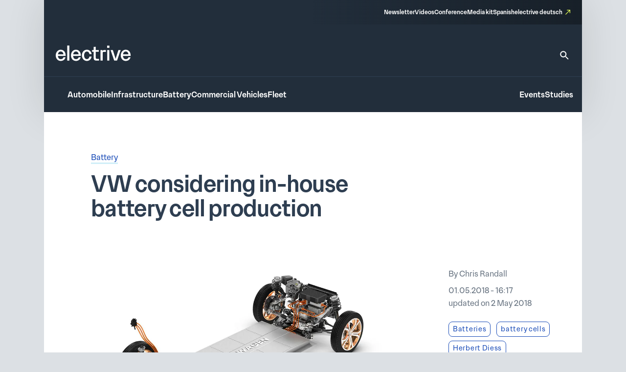

--- FILE ---
content_type: text/css
request_url: https://www.electrive.com/wp-content/litespeed/ucss/da2d14eb2186bb2f8c331293083b57cb.css?ver=9f2ab
body_size: 9031
content:
@-webkit-keyframes baseSiteHeaderOverlayAppear{0%{top:-100vh}to{top:0}}@keyframes baseSiteHeaderOverlayAppear{0%{top:-100vh}to{top:0}}*,::after,::before{box-sizing:border-box}*,body{margin:0}html{height:100%;font-size:var(--theme-font-size-root)}body{font-family:var(--theme-font-family);font-size:var(--theme-font-size);min-height:100%;font-weight:400;line-height:var(--theme-font-line-height);overflow-x:hidden;-webkit-font-smoothing:antialiased;-moz-osx-font-smoothing:grayscale}body main{-ms-flex-positive:1;flex-grow:1}a{text-decoration:none}h1,h2,h3,p,ul{margin:0;padding:0}h1,h2,h3,p{overflow-wrap:break-word;font-size:unset;font-weight:unset}ul{list-style:none;box-sizing:border-box}figure,form,img,input,svg,textarea{display:block;max-width:100%;margin:unset;padding:unset}input,textarea{font:inherit}:root{--wp--preset--font-size--normal:16px;--wp--preset--font-size--huge:42px}:where(figure){margin:0 0 1em}.trp-language-switcher{height:42px;position:relative;box-sizing:border-box;width:200px;text-overflow:ellipsis;white-space:nowrap}.trp-language-switcher>div{box-sizing:border-box;padding:4px 20px 3px 13px;border:1.5px solid #949494;border-radius:2px;background-image:url(/wp-content/plugins/translatepress-multilingual/assets/images/arrow-down-3101.svg);background-position:calc(100% - 20px) calc(1em + 2px),calc(100% - 3px) calc(1em + 0px);background-size:8px 8px,8px 8px;background-repeat:no-repeat;background-color:#fff}.trp-language-switcher>div:hover{background-image:none}.trp-language-switcher .trp-ls-shortcode-current-language{display:inline-block}.trp-language-switcher:focus .trp-ls-shortcode-current-language,.trp-language-switcher:hover .trp-ls-shortcode-current-language{visibility:hidden}.trp-language-switcher .trp-ls-shortcode-language{display:inline-block;height:1px;overflow:hidden;visibility:hidden;z-index:1;max-height:250px;overflow-y:auto;left:0;top:0;min-height:auto}.trp-language-switcher:focus .trp-ls-shortcode-language,.trp-language-switcher:hover .trp-ls-shortcode-language{visibility:visible;max-height:250px;padding:4px 13px;height:auto;overflow-y:auto;position:absolute;left:0;top:0;display:inline-block!important;min-height:auto}@font-face{font-display:swap;font-family:dashicons;src:url(/wp-includes/fonts/dashicons.woff),url(/wp-includes/fonts/dashicons.ttf)format("truetype"),url(/wp-includes/fonts/dashicons.svg#dashicons)format("svg"),url(/wp-includes/fonts/dashicons.eot);font-weight:400;font-style:normal}#trp_ald_modal_container{background-color:rgb(0 0 0/.2);top:50%;left:50%;transform:translate(-50%,-50%);width:100%;height:100%;position:fixed;z-index:2000000000000;pointer-events:none}#trp_ald_modal_popup{box-shadow:0 0 10px #6c7781;top:40px!important;position:relative;background-color:#f0f0ee;width:570px;max-width:75%;border:1px solid #4c6066;padding:25px 40px;margin:auto;pointer-events:auto}#trp_ald_popup_text{text-align:left;font-size:17px}.trp_ald_select_and_button{display:flex;justify-content:space-between;margin-top:14px;font-size:17px}.trp_ald_button{margin-left:12px;width:287px}#trp_ald_popup_change_language{text-transform:none;width:100%;background:#2271b1;border-color:#2271b1;color:#fff;text-decoration:none;text-shadow:none;justify-content:center;align-items:center;display:inline-grid;font-weight:400;font-size:17px;height:50px;min-height:30px;margin:0;padding:0;cursor:pointer;border-width:1px;border-style:solid;-webkit-appearance:none;border-radius:3px;white-space:nowrap;box-sizing:border-box}#trp_ald_popup_change_language:hover{background:#135e96;border-color:#135e96;color:#fff}#trp_ald_x_button_and_textarea{text-decoration:none;display:flex;vertical-align:middle;align-items:center;cursor:pointer!important;color:#0085ba!important;font-size:14px;margin-top:15px;width:50%;height:100%;pointer-events:visibleFill}#trp_ald_x_button_textarea{text-decoration:underline;margin-bottom:3px;height:auto;width:auto;color:#0085ba!important;cursor:pointer!important;text-align:left}#trp_ald_x_button_textarea:hover{background-color:#fff0;pointer-events:auto;cursor:pointer!important;z-index:20000000000000}#trp_ald_modal_popup #trp_ald_x_button{display:inline-table;width:0;background:0 0;padding:0;border:0;text-decoration:none;color:#fff0;-webkit-backface-visibility:hidden;outline:0;z-index:1}#trp_ald_modal_popup #trp_ald_x_button::before{content:"";font:16px/20px dashicons;text-align:center;color:#0085ba!important;background:0 0!important;-webkit-font-smoothing:antialiased}#trp_ald_modal_popup #trp_ald_x_button::before:hover{background:0 0}.trp_ald_ls_container{height:50px;width:100%;color:#4c6066;font-size:19px}.trp_ald_ls_container .trp-language-switcher-container{width:100%;margin:0;user-select:none}.trp_ald_ls_container .trp-language-switcher-container>div{background-image:linear-gradient(60deg,transparent 50%,#c9c0bb 50%),linear-gradient(120deg,#c9c0bb 50%,transparent 50%);background-position:calc(100% - 18px) calc(1em),calc(100% - 12px) calc(1em);background-size:6px 12px,6px 12px;background-repeat:no-repeat}.trp_ald_ls_container .trp-ls-shortcode-current-language{width:100%;height:50px;justify-content:left;border:2px solid #c9c0bb;padding-right:33px;overflow:hidden}.trp_ald_ls_container .trp-ls-shortcode-language{width:100%;height:50px;justify-content:left;border:2px solid #c9c0bb;z-index:1000000000000000}.trp_ald_ls_container .trp-ls-shortcode-current-language:hover{cursor:pointer}.trp_ald_ls_container .trp-ls-shortcode-language>div:hover{cursor:pointer;background:#135e96;color:#fff}.trp_ald_ls_container .trp-ald-popup-select{padding-top:5px;padding-bottom:5px;padding-right:33px;font-size:18px;margin-right:-15px}.trp_ald_ls_container .trp-ls-shortcode-current-language,.trp_ald_ls_container .trp-ls-shortcode-language{padding-bottom:12px;padding-top:6px;vertical-align:middle;color:#4c6066;font-size:18px}.trp_ald_ls_container .trp-ls-shortcode-language{padding-bottom:3px;padding-top:3px}#trp_ald_popup_select_container .trp-ls-shortcode-language{display:none}.trp_ald_ls_container .trp-language-switcher:hover div.trp-ls-shortcode-current-language{visibility:visible}.trp_ald_ls_container .trp-language-switcher:hover div.trp-ls-shortcode-language{visibility:hidden;height:1px}@media screen and (max-width:780px){#trp_ald_modal_popup{width:80%}.trp_ald_select_and_button{display:block;margin-top:32px}.trp_ald_button{width:100%;margin-left:0;margin-top:14px}#trp_ald_x_button_and_textarea{width:100%}}.base-site-header__logo{font-size:var(--base-font-size-large,2em)}.base-site-header__menu-main{-ms-flex:1;flex:1}.base-site-header__menu-main ul,.base-site-header__menu-meta ul{display:-ms-flexbox;display:-webkit-flex;display:flex;gap:var(--base-site-header-space)}.base-site-header-overlay .base-site-header__menu-main,.base-site-header__menu-meta>nav>ul .trp-language-switcher-container>a>span{display:-ms-flexbox;display:-webkit-flex;display:flex;-ms-flex-align:center;align-items:center}.base-site-header-overlay .base-site-header__menu-main ul{-ms-flex-direction:column;flex-direction:column}.base-site-header__menu-meta{font-size:var(--base-font-size-small,.8em)}.base-site-header__menu-meta ul{-ms-flex-pack:end;justify-content:flex-end}.base-site-header__menu-meta>nav>ul li,.base-site-header__menu-popout{position:relative}.base-site-header__menu-popout-nav{display:none;padding:var(--base-site-header-offset);background:var(--base-site-header-background)}.base-site-header-bar .base-site-header__menu-popout-nav{position:absolute;top:calc(var(--base-site-header-offset) + 1em);left:0;width:300px;max-width:90vw}.base-site-header__menu-popout-trigger{text-indent:-99999px;display:inline-block;position:relative}.base-site-header__menu-popout-trigger::after{content:none;position:absolute;inset:0;width:0;text-indent:0}.base-site-header__menu-popout:target .base-site-header__menu-popout-nav{display:block}.base-site-header__menu-popout:target .base-site-header__menu-popout-trigger[href="#"]::after{width:1em;content:"x";color:var(--base-color-accent,#6495ed)}.base-site-header__menu-popout:target .base-site-header__menu-popout-trigger[href="#popout"]{display:none}.base-site-header__menu-popout:not(:target) .base-site-header__menu-popout-trigger[href="#popout"]::after{content:"…";width:1em}.base-site-header__menu-secondary{font-size:var(--base-font-size-small,.8em)}.base-site-header__menu-secondary ul{display:-ms-flexbox;display:-webkit-flex;display:flex;gap:var(--base-site-header-space)}.base-site-header__overlay-trigger{cursor:pointer;margin-left:auto;line-height:.5}.base-site-header__overlay-trigger::after{display:block;font-size:3em}.base-site-header__overlay-trigger[href="#overlay"]::after{content:"="}:root{--base-site-header-background:var(--base-color-background,#fff);--base-site-header-offset:var(--base-offset,20px);--base-site-header-space:var(--base-space,1.5em)}.base-site-header{position:relative;padding:var(--base-site-header-offset);color:var(--base-color-text,#000);background:var(--base-site-header-background)}.base-site-header-bar,.base-site-header-bar-row{display:-ms-flexbox;display:-webkit-flex;display:flex;gap:var(--base-site-header-space)}.base-site-header-bar{width:var(--base-content-width-wide,1100px);max-width:var(--base-layout-width,100%);margin:0 auto;-ms-flex-direction:column;flex-direction:column}.base-site-header-bar-row{-ms-flex-pack:justify;justify-content:space-between;-ms-flex-align:end;align-items:flex-end}.base-site-header-overlay,.base-site-header-overlay-inner{display:-ms-flexbox;display:-webkit-flex;display:flex;-ms-flex-direction:column;flex-direction:column;gap:var(--base-site-header-offset)}.base-site-header-overlay{position:fixed;z-index:1001;inset:0;bottom:initial;top:-100vh;height:100vh;background:var(--base-site-header-background);padding:var(--base-site-header-offset)}.base-site-header-overlay-inner{width:100%;overflow-y:auto;-ms-overflow-style:none;scrollbar-width:none}.base-site-header-overlay-inner::-webkit-scrollbar{display:none}.base-site-header-overlay:target{-webkit-animation:baseSiteHeaderOverlayAppear 270ms forwards;animation:baseSiteHeaderOverlayAppear 270ms forwards}.base-site-header a{color:var(--base-color-text,#000);-webkit-transition:all 200ms ease-in-out;transition:all 200ms ease-in-out;color:var(--theme-color-background-a);border-bottom:3rem solid #fff0}.base-site-header .current-menu-parent>a,.base-site-header a:hover{color:var(--base-color-accent,#6495ed);color:var(--theme-color-background-a);border-bottom-color:rgb(230 255 89/.55)}[class*=ad-space],[class*=ad-space]>*{text-align:center}body.is-platform-com main [id*=div-gpt-ad-]{position:relative;text-align:center}body.is-platform-com main [id*=div-gpt-ad-]:before{content:"Ad";position:absolute;width:30rem;height:20rem;top:-20rem;left:calc(50% - 15rem);font-size:12rem;color:var(--theme-color-text-subdued)}.ad-space__top-banner{display:none;width:1125px;left:50%;margin-left:-562.5px;height:90px;position:absolute;top:0;font-size:36px}@media (min-width:1120px){.ad-space__top-banner{display:block}}.ad-space__desktop-skyscraper-left{display:none;width:160px;height:600px;left:50%;margin-left:-738.5px;position:fixed;top:0;font-size:20px}.is-active-fireplace .ad-space__desktop-skyscraper-left{margin-left:-722.5px}@media (min-width:1390px){.ad-space__desktop-skyscraper-left{display:block}}.ad-space__desktop-skyscraper-right{display:none;width:160px;height:600px;right:50%;margin-right:-738.5px;position:fixed;top:0;font-size:20px}.is-active-fireplace .ad-space__desktop-skyscraper-right{margin-right:-722.5px}@media (min-width:1390px){.ad-space__desktop-skyscraper-right{display:block}}.adbar>*{margin-left:auto;margin-right:auto;text-align:center}@media (min-width:1120px){body{padding-top:100px}}body.is-active-fireplace{padding-top:0}@media (min-width:1390px){body.is-active-fireplace{padding-top:100px}}body.is-active-fireplace .ad-space__desktop-skyscraper-left,body.is-active-fireplace .ad-space__desktop-skyscraper-right,body.is-active-fireplace .ad-space__top-banner{display:none}@media (min-width:1390px){body.is-active-fireplace .ad-space__desktop-skyscraper-left,body.is-active-fireplace .ad-space__desktop-skyscraper-right,body.is-active-fireplace .ad-space__top-banner{display:block}}.wp-block-paragraph{color:var(--theme-color-text-on-light);font-family:var(--theme-font-family);font-weight:300;font-size:17rem;line-height:1.65;margin-bottom:24rem}.wp-block-paragraph::selection,footer.footer .footer__copy::selection,footer.footer .footer__main .content p::selection,footer.footer .footer__main .content::selection,footer.footer .footer__main .sitemap nav::selection,footer.footer .footer__main .sitemap-mobile nav::selection{background-color:var(--theme-color-action-accent-hover)}@media screen and (max-width:799px){.wp-block-paragraph{font-family:var(--theme-font-family);font-weight:300;font-size:16rem;line-height:1.65}.wp-block-paragraph::selection{background-color:var(--theme-color-action-accent-hover)}}footer.footer a{color:inherit;border-bottom:1rem solid #fff0;-webkit-transition:all 150ms ease-in-out;transition:all 150ms ease-in-out}footer.footer .current-menu-parent>a,footer.footer a:hover{color:var(--theme-color-background-a);border-bottom-color:var(--theme-color-action-accent-default)}footer.footer .footer__breadcrumb{background:var(--theme-color-background-a);padding:var(--theme-layout-offset-v)0 var(--theme-space)}@media screen and (max-width:799px){footer.footer .footer__breadcrumb{padding-bottom:calc(1.5*var(--theme-space))}}footer.footer .footer__main{padding:var(--theme-layout-offset-v)0;background:var(--theme-color-background-g);color:var(--theme-color-text-on-dark)}@media screen and (max-width:799px){footer.footer .footer__main{padding-bottom:calc(var(--theme-layout-offset-v)/4)}}footer.footer .footer__main p{margin-bottom:var(--theme-space)}footer.footer .footer__main .row{padding-top:calc(var(--theme-layout-offset-v)/2);display:-ms-flexbox;display:-webkit-flex;display:flex;gap:calc(2*var(--theme-space))}@media screen and (max-width:799px){footer.footer .footer__main .row{display:block;padding-top:0}}footer.footer .footer__main .content{-ms-flex:1;flex:1}footer.footer .footer__main .content,footer.footer .footer__main .content p{font-family:var(--theme-font-family);font-weight:300;font-size:14rem;line-height:1.4;color:var(--theme-color-text-disabled)}footer.footer .footer__main .social nav{padding-top:var(--theme-space)}@media screen and (max-width:799px){footer.footer .footer__main .social nav{padding-top:calc(var(--theme-space)/2)}}footer.footer .footer__main .sitemap,footer.footer .footer__main .social nav ul{display:-ms-flexbox;display:-webkit-flex;display:flex;gap:var(--theme-space)}footer.footer .footer__main .social nav a{display:inline-block;text-indent:-9999px;overflow:hidden;width:28rem;height:28rem;position:relative;border-bottom:none}@media screen and (max-width:799px){footer.footer .footer__main .social nav a{width:26rem;height:26rem}}footer.footer .footer__main .social nav a::before{content:"";background-color:var(--theme-color-text-disabled);background-position:0 0;background-repeat:no-repeat;background-size:contain;position:absolute;inset:0}footer.footer .footer__main .social nav a:not(:hover){-webkit-filter:grayscale(1);filter:grayscale(1)}footer.footer .footer__main .social nav a[href*="linkedin.com"]::before{background-image:url(/wp-content/themes/electrive/modules/footer/assets/linkedin.svg);background-color:#fff0}footer.footer .footer__main .social nav a[href*="facebook.com"]::before{background-image:url(/wp-content/themes/electrive/modules/footer/assets/facebook.svg);background-color:#fff0}footer.footer .footer__main .social nav a[href*="instagram.com"]::before{background-image:url(/wp-content/themes/electrive/modules/footer/assets/instagram.svg);background-color:#fff0}footer.footer .footer__main .social nav a[href*="electrive.net/feed/"]::before{background-image:url(/wp-content/themes/electrive/modules/footer/assets/rss.svg);background-color:#fff0}footer.footer .footer__main .social nav a[href*="youtube.com"]::before{background-image:url(/wp-content/themes/electrive/modules/footer/assets/youtube.svg);background-color:#fff0}footer.footer .footer__main .social nav a[href*="bsky.app"]::before{background-image:url(/wp-content/themes/electrive/modules/footer/assets/bluesky.svg);background-color:#fff0}@media screen and (max-width:799px){footer.footer .footer__main .sitemap{display:none}}footer.footer .footer__main .sitemap nav{font-family:var(--theme-font-family);font-weight:500;font-size:12rem;line-height:1.5;border-left:1rem solid var(--theme-color-background-c);padding-left:var(--theme-space);padding-right:calc(var(--theme-space)/2)}footer.footer .footer__main .sitemap nav li{margin-bottom:.8em}footer.footer .footer__main .sitemap nav.footer__menu-1 ul{display:-ms-grid;display:grid;grid-template-columns:1fr 1fr;gap:0 calc(1.5*var(--theme-space))}.base-site-header__logo figcaption,footer.footer .footer__main .sitemap-mobile{display:none}@media screen and (max-width:799px){footer.footer .footer__main .sitemap-mobile{display:block}}footer.footer .footer__main .sitemap-mobile nav{font-size:12rem;line-height:1.5;border-top:1rem solid var(--theme-color-background-c);border-bottom:1rem solid var(--theme-color-background-c);margin-top:var(--theme-layout-offset-v);padding-top:calc(var(--theme-layout-offset-v)/3);padding-bottom:calc(var(--theme-layout-offset-v)/3)}footer.footer .footer__main .sitemap-mobile nav ul{text-align:center}footer.footer .footer__main .sitemap-mobile nav ul li{margin:calc(var(--theme-layout-offset-v)/4);display:inline-block}.base-site-header,footer.footer .footer__copy,footer.footer .footer__main .sitemap-mobile nav{font-family:var(--theme-font-family);font-weight:500}footer.footer .footer__copy{font-size:12rem;line-height:1.5;padding:calc(1.35*var(--theme-space))0 calc(1.25*var(--theme-space));background:#1a242e}@media screen and (max-width:799px){footer.footer .footer__copy{background:var(--theme-color-background-g);padding:calc(1*var(--theme-space))0 calc(2.5*var(--theme-space))}}footer.footer .footer__copy .site-layout-container__inner{display:-ms-flexbox;display:-webkit-flex;display:flex;gap:var(--theme-space);-ms-flex-pack:justify;justify-content:space-between}footer.footer .footer__copy .site-layout-container__inner>p{color:var(--theme-color-text-disabled);-ms-flex:1;flex:1}footer.footer .footer__copy a{color:var(--theme-color-text-on-dark)}.base-site-header__menu-meta a[target=_blank],footer.footer .footer__copy a[target=_blank]{position:relative;padding-right:16rem}.base-site-header__menu-meta a[target=_blank]::after,footer.footer .footer__copy a[target=_blank]::after{content:"";background:var(--theme-graphic-vector) center center no-repeat;background-size:contain;width:10rem;height:10rem;color:var(--theme-color-action-accent-default);position:absolute;right:0;top:3rem}.base-site-header{--base-site-header-background:var(--theme-color-background-g);--base-site-header-offset:24rem;--base-site-header-space:24rem;font-size:16rem;line-height:1.65;padding:0;width:var(--theme-layout-content-width);max-width:var(--theme-layout-width);margin:0 auto;color:var(--theme-color-background-a);box-shadow:0 4px 80px 0 rgb(0 0 0/.12)}.base-site-header::selection,.base-site-header__logo::selection,.base-site-header__menu-meta::selection{background-color:var(--theme-color-action-accent-hover)}@media screen and (max-width:799px){.base-site-header{position:-webkit-sticky;position:sticky;top:0;z-index:1000}}@media screen and (max-width:999px){.base-site-header{--base-site-header-offset:12rem}}.base-site-header__logo{font-family:var(--theme-font-family);font-weight:400;font-size:40rem;line-height:1.15;letter-spacing:-.025em}@media screen and (max-width:999px){.base-site-header__logo{font-size:inherit}.base-site-header__logo img{width:75rem}}.base-site-header__search{border-bottom:none!important}.base-site-header__search>svg{width:24rem;height:24rem}.base-site-header__search path{fill:var(--theme-color-background-a);-webkit-transition:all 200ms ease-in-out;transition:all 200ms ease-in-out}.base-site-header__search:hover path{fill:var(--theme-color-action-accent-default)}.base-site-header__menu-meta{font-family:var(--theme-font-family);font-weight:500;font-size:12rem;line-height:1.5}.base-site-header__overlay-trigger{border-bottom:none!important}.base-site-header__overlay-trigger::after{content:""!important;width:24rem;height:24rem}.base-site-header__overlay-trigger[href="#overlay"]::after{background:var(--theme-graphic-menu) center center no-repeat;background-size:contain;width:24rem;height:24rem;-webkit-filter:grayscale(1);filter:grayscale(1)}.base-site-header__overlay-trigger[href="#"]::after{background:var(--theme-graphic-close) center center no-repeat;background-size:contain;width:24rem;height:24rem}@media screen and (min-width:1000px){.base-site-header__menu-popout-trigger{border-bottom:none!important}}.base-site-header__menu-popout-trigger::after{font-size:inherit;color:var(--theme-color-action-accent-default)!important;width:24rem!important;height:24rem}.base-site-header__menu-popout:not(.is-visible) .base-site-header__menu-popout-trigger[href="#popout"]::after{content:"";background:var(--theme-graphic-notes) center center no-repeat;background-size:contain;width:24rem;height:24rem}.base-site-header__menu-popout-nav{padding-bottom:calc(1.5*var(--base-site-header-offset));z-index:1000}@media screen and (min-width:1000px){.base-site-header__menu-popout-nav{margin-left:calc(-1*var(--base-site-header-offset))}}.base-site-header__menu-popout-nav ul{display:-ms-grid;display:grid;grid-template-columns:1fr 1fr;position:relative}.base-site-header__menu-popout-nav ul li{padding:calc(var(--base-site-header-space)/2 - 4rem) calc(var(--base-site-header-space)/2 - 4rem) calc(var(--base-site-header-space)/2 - 4rem) calc(2*var(--base-site-header-offset))}.base-site-header__menu-popout-nav ul::before{content:"";position:absolute;left:50%;top:calc(.5*var(--base-site-header-offset));bottom:calc(.5*var(--base-site-header-offset));width:1rem;background:var(--theme-color-text-on-light)}.base-site-header__menu-secondary{font-size:inherit}.base-site-header-bar{width:100%;max-width:100%;gap:0}.base-site-header-bar-row{padding:var(--base-site-header-offset)}@media screen and (max-width:999px){.base-site-header-bar-row{-ms-flex-align:center;align-items:center;padding-top:calc(1.3*var(--base-site-header-offset))!important;padding-left:20rem}}.base-site-header-bar-row:last-child{border-top:1rem solid var(--theme-color-text-on-light);padding-bottom:calc(var(--base-site-header-offset) - 2rem);padding-right:18rem}@media screen and (max-width:999px){.base-site-header-bar-row:last-child{padding-left:0}}.base-site-header-bar-row:not(:last-child){padding-top:calc(1.8*var(--base-site-header-offset));padding-bottom:calc(1.3*var(--base-site-header-offset))}@media screen and (max-width:999px){.base-site-header-bar-row:not(:last-child){padding-right:0;-ms-flex:1;flex:1}}.base-site-header-bar .base-site-header__overlay-trigger{margin-top:-6rem;margin-left:8rem}@media screen and (min-width:1000px){.base-site-header-bar .base-site-header__overlay-trigger{display:none}}.base-site-header-bar .base-site-header__menu-popout{width:24rem;height:24rem}@media screen and (min-width:1000px){.base-site-header-bar .base-site-header__menu-popout{top:-1.5rem}}.base-site-header-bar .base-site-header__menu-popout-nav{width:500rem}.base-site-header-bar .base-site-header__menu-meta{--base-site-header-space:16rem;-ms-flex-item-align:end;align-self:flex-end;width:50%;background:var(--theme-color-background-c);background:linear-gradient(270deg,rgb(19 26 33/.7)0,#fff0 100%);padding:var(--base-site-header-space) var(--base-site-header-offset)}.base-site-header-bar .base-site-header__menu-meta a{border-bottom-width:2rem}@media screen and (max-width:999px){.base-site-header-bar{-ms-flex-direction:row;flex-direction:row;-ms-flex-pack:justify;justify-content:space-between}.base-site-header-bar [class*=base-site-header__menu-]{display:none}}.base-site-header-overlay{-ms-flex-align:start;align-items:flex-start;gap:0;padding:calc(3*var(--base-site-header-offset));font-family:var(--theme-font-family);font-weight:400;font-size:20rem;line-height:1.5}.base-site-header-overlay::selection,.posts__single__content .content p::selection{background-color:var(--theme-color-action-accent-hover)}.base-site-header-overlay-inner{-ms-flex:1;flex:1;-ms-flex-pack:start;justify-content:flex-start;-ms-flex-align:stretch;align-items:stretch}.base-site-header-overlay .base-site-header__overlay-trigger{margin-top:calc(-2*var(--base-site-header-offset));margin-right:calc(-2*var(--base-site-header-offset));-webkit-filter:grayscale(1);filter:grayscale(1)}.base-site-header-overlay .base-site-header__menu-main{-ms-flex:0;flex:0;margin-bottom:calc(var(--base-site-header-space)/2)}.base-site-header-overlay .base-site-header__menu-secondary{margin:calc(.5*var(--theme-layout-offset-v))0}.base-site-header-overlay .base-site-header__menu-secondary ul{-ms-flex-direction:column;flex-direction:column;padding:calc(.5*var(--theme-layout-offset-v))0;border-top:1rem solid var(--theme-color-text-on-light);border-bottom:1rem solid var(--theme-color-text-on-light)}.base-site-header-overlay .base-site-header__menu-meta{font-size:inherit}.base-site-header-overlay .base-site-header__menu-meta ul{-ms-flex-direction:column;flex-direction:column}.base-site-header-overlay .base-site-header__menu-meta a[target=_blank]{padding-right:20rem}.base-site-header-overlay .base-site-header__menu-meta a[target=_blank]::after{top:initial;bottom:3rem;width:14rem;height:14rem}.base-site-header-overlay .base-site-header__menu-main ul{-ms-flex-align:start;align-items:flex-start}.base-site-header-overlay .base-site-header__menu-popout{max-width:100%;text-align:left}.base-site-header-overlay .base-site-header__menu-popout-trigger{text-indent:0;display:block;position:relative}.base-site-header-overlay .base-site-header__menu-popout-trigger::after{left:initial}.base-site-header-overlay .base-site-header__menu-popout:not(.is-visible) .base-site-header__menu-popout-trigger[href="#popout"]::after{background:var(--theme-graphic-arrow-down) center center no-repeat;background-size:contain;width:24rem;height:24rem;top:2rem}.base-site-header-overlay .base-site-header__menu-popout:not(.is-visible) .base-site-header__menu-popout-trigger[href="#"]{display:none}body.single .current-menu-parent>a:not(:hover){border-bottom-color:#fff0}.posts__meta a,.posts__single__content .content a,.posts__single__content .content p a{color:var(--theme-color-text-accent-default);background-color:#fff0;text-decoration:none;box-shadow:0 3rem 0 0 var(--theme-color-action-secondary02-default);-webkit-transition:var(--theme-transition);transition:var(--theme-transition)}.posts__meta a:hover,.posts__single__comments .posts__comments a:hover,.posts__single__content .content a:hover,.posts__single__content .content p a:hover{text-decoration:none;box-shadow:0 3rem 0 0 var(--theme-color-action-primary-hover)}.posts__single__content .content p{color:var(--theme-color-text-on-light);font-family:var(--theme-font-family);font-weight:300;font-size:17rem;line-height:1.65;margin-bottom:24rem;width:var(--theme-layout-content-width-narrow);max-width:100%}@media screen and (max-width:799px){.posts__single__content .content p{font-family:var(--theme-font-family);font-weight:300;font-size:16rem;line-height:1.65}.posts__single__content .content p::selection{background-color:var(--theme-color-action-accent-hover)}}.next-reads{background-color:var(--theme-color-background-b)}@media screen and (max-width:799px){.next-reads{padding:24rem 0}}@media screen and (min-width:800px){.next-reads{padding:56rem 84rem}}.next-reads>.title,.posts__single__comments .posts__comments .title{font-family:var(--theme-font-family);font-weight:500;font-size:24rem;line-height:1.3;color:var(--theme-color-text-on-light)}.next-reads>.title::selection,.posts__single.is-format-legacy .posts__single__meta .sidebar .author::selection,.posts__single__comments .posts__comments .comment-respond .comment-reply-title::selection,.posts__single__comments .posts__comments .comment-respond form input[type=email]::selection,.posts__single__comments .posts__comments .comment-respond form input[type=text]::selection,.posts__single__comments .posts__comments .comment-respond form label::selection,.posts__single__comments .posts__comments .comment-respond form p.comment-notes::selection,.posts__single__comments .posts__comments .comment-respond form textarea::selection,.posts__single__comments .posts__comments .comments-list .comment-item .author::selection,.posts__single__comments .posts__comments .comments-list .comment-item .content::selection,.posts__single__comments .posts__comments .comments-list .comment-item .date::selection,.posts__single__comments .posts__comments .comments-list .comment-item .options a::selection,.posts__single__comments .posts__comments .subline::selection,.posts__single__comments .posts__comments .title::selection{background-color:var(--theme-color-action-accent-hover)}@media screen and (max-width:799px){.next-reads>.title{margin-bottom:24rem;padding:0 16rem}}@media screen and (min-width:800px){.next-reads>.title{margin-bottom:40rem}.next-reads .items{display:-ms-grid;display:grid;grid-template-columns:repeat(3,minmax(0,1fr));gap:24rem}}.module-html{overflow:scroll}@media screen and (max-width:799px){.adbar{margin-top:32rem;margin-bottom:32rem}}@media screen and (min-width:800px){.adbar{margin-top:56rem;margin-bottom:56rem;margin-left:24rem}}.posts__single__comments{margin-top:80rem;max-width:var(--theme-layout-content-width-narrow)}.posts__single__comments .posts__comments a{color:var(--theme-color-text-accent-default);background-color:#fff0;text-decoration:none;box-shadow:0 3rem 0 0 var(--theme-color-action-secondary02-default);-webkit-transition:var(--theme-transition);transition:var(--theme-transition)}.posts__single__comments .posts__comments .subline{font-family:var(--theme-font-family);font-weight:300;font-size:17rem;line-height:1.65;padding-bottom:40rem;color:var(--theme-color-text-on-light)}.posts__single__comments .posts__comments .comments-list .comment-item{border-top:1rem solid var(--theme-color-background-f);margin-top:var(--theme-space);padding-top:var(--theme-space)}.posts__single__comments .posts__comments .comment-respond .comment-reply-title,.posts__single__comments .posts__comments .comments-list .comment-item .author{font-family:var(--theme-font-family);font-weight:500;font-size:16rem;line-height:1.65;color:var(--theme-color-text-on-light)}.posts__single__comments .posts__comments .comments-list .comment-item .date{color:var(--theme-color-text-subdued);margin-bottom:var(--theme-space);font-family:var(--theme-font-family);font-weight:300;font-size:14rem;line-height:1.4}.posts__single__comments .posts__comments .comments-list .comment-item .content{font-family:var(--theme-font-family);font-weight:300;font-size:16rem;line-height:1.65;color:var(--theme-color-text-on-light)}.posts__single__comments .posts__comments .comments-list .comment-item .options{text-align:right}.posts__single__comments .posts__comments .comments-list .comment-item .options a{font-family:var(--theme-font-family);font-weight:500;font-size:12rem;line-height:1.5;padding:calc(var(--theme-space)/2);box-shadow:none;display:inline-block;margin-top:8rem}@media screen and (hover:hover){.posts__single__comments .posts__comments .comments-list .comment-item .options a{border-radius:4rem;-webkit-transition:var(--theme-transition);transition:var(--theme-transition)}.posts__single__comments .posts__comments .comments-list .comment-item .options a:hover{background-color:var(--theme-color-focus-default);color:var(--theme-color-text-on-light)}}.posts__single__comments .posts__comments .comment-respond{margin:40rem 0 var(--theme-space);padding-top:var(--theme-space);border-top:1rem solid var(--theme-color-background-f)}.posts__single__comments .posts__comments .comment-respond .comment-reply-title{font-size:20rem;line-height:1.25}@media screen and (max-width:799px){.posts__single__comments .posts__comments .comment-respond form{display:-ms-flexbox;display:-webkit-flex;display:flex;-ms-flex-direction:column;flex-direction:column}}.posts__single__comments .posts__comments .comment-respond form p:first-child{color:var(--theme-color-text-on-light)}.posts__single__comments .posts__comments .comment-respond form label{font-family:var(--theme-font-family);font-weight:300;font-size:15rem;line-height:1.55;margin-bottom:0;padding-bottom:8rem;display:inline-block;color:var(--theme-color-text-on-light)}.posts__single__comments .posts__comments .comment-respond form p.comment-notes{font-family:var(--theme-font-family);font-weight:300;font-size:15rem;line-height:1.55;margin-top:4rem}.posts__single__comments .posts__comments .comment-respond form p.left{float:left;width:calc(50% - 77rem/2)}@media screen and (max-width:799px){.posts__single__comments .posts__comments .comment-respond form p.left{width:100%}}.posts__single__comments .posts__comments .comment-respond form p.right{float:right;width:calc(50% - 77rem/2)}@media screen and (max-width:799px){.posts__single__comments .posts__comments .comment-respond form p.right{width:100%}}.posts__single__comments .posts__comments .comment-respond form input[type=email],.posts__single__comments .posts__comments .comment-respond form input[type=text],.posts__single__comments .posts__comments .comment-respond form textarea{font-family:var(--theme-font-family);font-weight:300;font-size:15rem;line-height:1.55;width:100%;padding:calc(var(--theme-space)/2);margin-bottom:var(--theme-space);color:var(--theme-color-text-subdued);border:1rem solid var(--theme-color-action-disabled-on-light);border-radius:4rem;outline:0}.posts__single__comments .posts__comments .comment-respond form textarea{resize:none;height:180rem;margin-top:var(--theme-space)}.posts__single__comments .posts__comments .comment-respond form input[name=submit]{cursor:pointer;color:var(--theme-color-text-on-dark);padding:calc(var(--theme-space)/2) var(--theme-space);padding-left:56rem;background-color:var(--theme-color-text-accent-default);border:0;border-radius:4rem;margin-left:auto;background-repeat:no-repeat;background-position:center left 24rem;background-image:url("data:image/svg+xml,%3Csvg width='24' height='24' viewBox='0 0 24 24' fill='none' xmlns='http://www.w3.org/2000/svg'%3E%3Cpath d='M3.51 6.03L11.02 9.25L3.5 8.25L3.51 6.03ZM11.01 14.75L3.5 17.97V15.75L11.01 14.75ZM1.51 3L1.5 10L16.5 12L1.5 14L1.51 21L22.5 12L1.51 3Z' fill='white'/%3E%3C/svg%3E%0A")}@media screen and (hover:hover){.posts__single__comments .posts__comments .comment-respond form input[name=submit]{-webkit-transition:var(--theme-transition);transition:var(--theme-transition)}.posts__single__comments .posts__comments .comment-respond form input[name=submit]:hover{background-image:url("data:image/svg+xml,%3Csvg width='24' height='24' viewBox='0 0 24 24' fill='none' xmlns='http://www.w3.org/2000/svg'%3E%3Cpath d='M3.51 6.03L11.02 9.25L3.5 8.25L3.51 6.03ZM11.01 14.75L3.5 17.97V15.75L11.01 14.75ZM1.51 3L1.5 10L16.5 12L1.5 14L1.51 21L22.5 12L1.51 3Z' fill='%232E3E51'/%3E%3C/svg%3E%0A");background-color:var(--theme-color-focus-default);color:var(--theme-color-text-on-light)}}@media screen and (max-width:799px){.posts__single__comments .posts__comments .comment-respond form input[name=submit]{width:100%}}.posts__single{background:#fff;position:relative;z-index:5;width:100%}@media screen and (max-width:799px){.posts__single{padding:24rem 20rem}}@media screen and (min-width:800px){.posts__single{padding:80rem 96rem}}.posts__single__title .topline{color:var(--theme-color-text-subdued)}@media screen and (max-width:799px){.posts__single__title .topline{font-family:var(--theme-font-family);font-weight:300;font-size:16rem;line-height:1.65;margin-bottom:12rem}.posts__single__title .topline::selection{background-color:var(--theme-color-action-accent-hover)}}@media screen and (min-width:800px){.posts__single__title .topline{font-family:var(--theme-font-family);font-weight:300;font-size:16rem;line-height:1.65;margin-bottom:16rem}.posts__single__title .topline::selection{background-color:var(--theme-color-action-accent-hover)}}.posts__single__title .heading{color:var(--theme-color-text-on-light);margin-left:0}@media screen and (max-width:799px){.posts__single__title .heading{font-family:var(--theme-font-family);font-weight:500;font-size:32rem;line-height:1.15;margin-bottom:40rem}.posts__single__title .heading::selection{background-color:var(--theme-color-action-accent-hover)}}@media screen and (min-width:800px){.posts__single__title .heading{font-family:var(--theme-font-family);font-weight:500;font-size:46rem;line-height:1.1;letter-spacing:-.015em;margin-bottom:40rem;max-width:var(--theme-layout-content-width-narrow)}.posts__single__title .heading::selection{background-color:var(--theme-color-action-accent-hover)}}.posts__single__meta ul.tags li{display:-ms-inline-flexbox;display:-webkit-inline-flex;display:inline-flex}.posts__single__meta ul.tags li a{max-width:230rem;overflow-x:hidden}.posts__single__meta ul.tags li:not(:last-child){margin-right:12rem}.posts__single__content{position:relative;min-height:400rem}.posts__single__content .sidebar{width:300px}@media screen and (max-width:799px){.posts__single__content .sidebar{margin-left:auto;margin-right:auto;margin-bottom:48rem}}@media screen and (min-width:800px) and (max-width:999px){.posts__single__content .sidebar{margin-left:auto;margin-right:auto;margin-bottom:48rem}}@media screen and (min-width:1000px){.posts__single__content .sidebar{position:absolute;top:0;right:-76rem}}.posts__single .adbar{margin-top:40rem;margin-left:-31rem;margin-right:-31rem}@media screen and (min-width:1000px){.posts__single.is-format-legacy .posts__single__meta{display:-ms-grid;display:grid;grid-template-columns:var(--theme-layout-content-width-narrow) auto;grid-template-rows:auto auto;gap:56rem 96rem;grid-template-areas:"teasertext teasertext""thumbnail sidebar"}}.posts__single.is-format-legacy .posts__single__meta .thumbnail{grid-area:thumbnail}@media screen and (max-width:799px){.posts__single.is-format-legacy .posts__single__meta .thumbnail{margin-top:24rem}}.posts__single.is-format-legacy .posts__single__meta .thumbnail .wrapper{margin-left:-32rem;margin-right:-32rem;aspect-ratio:1.5}.posts__single.is-format-legacy .posts__single__meta .thumbnail .wrapper img,.posts__teaser-box.is-size-card .image figure img{object-fit:cover;object-position:top;width:100%;height:100%}.posts__single.is-format-legacy .posts__single__meta .thumbnail .wrapper:not(.has-caption){margin-bottom:103rem}.posts__single.is-format-legacy .posts__single__meta .sidebar{grid-area:sidebar;margin-right:-76rem}.posts__single.is-format-legacy .posts__single__meta .sidebar .author{font-family:var(--theme-font-family);font-weight:300;font-size:16rem;line-height:1.65;color:var(--theme-color-text-subdued);margin-bottom:8rem}@media screen and (max-width:799px){.posts__single.is-format-legacy .posts__single__meta .sidebar .author{font-family:var(--theme-font-family);font-weight:300;font-size:15rem;line-height:1.55;margin-bottom:4rem}.posts__single.is-format-legacy .posts__single__meta .sidebar .author::selection{background-color:var(--theme-color-action-accent-hover)}}.posts__single.is-format-legacy .posts__single__meta .sidebar .date{font-family:var(--theme-font-family);font-weight:300;font-size:16rem;line-height:1.65;color:var(--theme-color-text-subdued);margin-bottom:24rem}.c-interactions .options>li .sub-options li a::selection,.c-interactions .options>li>.button::selection,.posts__single.is-format-legacy .posts__single__meta .sidebar .date::selection,.posts__single.is-format-legacy .posts__single__meta .sidebar .focus-tags a::selection,.posts__single__tags .tags .tag a::selection,.posts__single__tags .title::selection{background-color:var(--theme-color-action-accent-hover)}@media screen and (max-width:799px){.posts__single.is-format-legacy .posts__single__meta .sidebar .date{font-family:var(--theme-font-family);font-weight:300;font-size:15rem;line-height:1.55}.posts__single.is-format-legacy .posts__single__meta .sidebar .date::selection{background-color:var(--theme-color-action-accent-hover)}}.posts__single.is-format-legacy .posts__single__meta .sidebar .focus-tags a,.posts__single__tags .tags .tag a{font-family:var(--theme-font-family);font-weight:300;font-size:14rem;line-height:auto;letter-spacing:.05em;color:var(--theme-color-action-primary-default);display:inline-block;white-space:nowrap;padding:4rem 8rem;border:1rem solid var(--theme-color-action-primary-default);border-radius:8rem;margin-bottom:8rem}@media (hover:hover){.posts__single.is-format-legacy .posts__single__meta .sidebar .focus-tags a{-webkit-transition:var(--theme-transition);transition:var(--theme-transition)}.posts__single.is-format-legacy .posts__single__meta .sidebar .focus-tags a:hover{background-color:var(--theme-color-action-primary-hover);border-color:var(--theme-color-action-primary-hover)}}.posts__single.is-format-legacy .adbar.is-legacy{margin-top:var(--theme-layout-offset-v);margin-bottom:var(--theme-layout-offset-v)}.posts__single__tags{margin-top:36rem}.posts__single__tags .title{font-family:var(--theme-font-family);font-weight:500;font-size:20rem;line-height:1.25;color:var(--theme-color-text-on-light)}.posts__single__tags .tags{margin-top:32rem}.c-interactions .options>li .sub-options li,.posts__single__tags .tags .tag,.posts__teaser-box.is-size-card .content .meta span{display:inline-block}.posts__single__tags .tags .tag:not(:last-child){margin-right:12rem}@media (hover:hover){.posts__single__tags .tags .tag a{-webkit-transition:var(--theme-transition);transition:var(--theme-transition)}.posts__single__tags .tags .tag a:hover{background-color:var(--theme-color-action-primary-hover);border-color:var(--theme-color-action-primary-hover)}}.posts__teaser-box.is-size-card{background:#fff;display:block;box-shadow:0 0 1px 0 rgb(0 0 0/.05),0 12px 64px 0 rgb(0 0 0/.1)}.posts__teaser-box.is-size-card .image figure{width:100%;aspect-ratio:1.5;background:#fff}@media screen and (max-width:799px){.posts__teaser-box.is-size-card .content{padding:0 6rem 8rem}}@media screen and (min-width:800px){.posts__teaser-box.is-size-card .content{padding:16rem 24rem 32rem}}@media screen and (max-width:799px){.posts__teaser-box.is-size-card .content .date{font-family:var(--theme-font-family);font-weight:300;font-size:12rem;line-height:1.3;color:var(--theme-color-icon-subdued);margin-top:16rem}.posts__teaser-box.is-size-card .content .date::selection,.posts__teaser-box.is-size-card .content .meta::selection,.posts__teaser-box.is-size-card .content .title::selection{background-color:var(--theme-color-action-accent-hover)}.posts__teaser-box.is-size-card .content .title{font-family:var(--theme-font-family);font-weight:500;font-size:14rem;line-height:1.25;color:var(--theme-color-text-on-light);margin-top:8rem;-ms-hyphens:auto;-moz-hyphens:auto;-webkit-hyphens:auto;hyphens:auto}.posts__teaser-box.is-size-card .content .meta{font-family:var(--theme-font-family);font-weight:300;font-size:12rem;line-height:1.3;color:var(--theme-color-icon-subdued);margin-top:12rem}}@media screen and (min-width:800px){.posts__teaser-box.is-size-card .content .date{font-family:var(--theme-font-family);font-weight:300;font-size:15rem;line-height:1.55;color:var(--theme-color-icon-subdued);margin-top:16rem}.posts__teaser-box.is-size-card .content .date::selection,.posts__teaser-box.is-size-card .content .meta::selection,.posts__teaser-box.is-size-card .content .title::selection{background-color:var(--theme-color-action-accent-hover)}.posts__teaser-box.is-size-card .content .title{font-family:var(--theme-font-family);font-weight:500;font-size:24rem;line-height:1.3;color:var(--theme-color-text-on-light);margin-top:8rem;-ms-hyphens:auto;-moz-hyphens:auto;-webkit-hyphens:auto;hyphens:auto}.posts__teaser-box.is-size-card .content .meta{font-family:var(--theme-font-family);font-weight:300;font-size:15rem;line-height:1.55;color:var(--theme-color-icon-subdued);margin-top:12rem}}@media screen and (hover:hover){.posts__teaser-box:hover:before{background-color:#fff0}}.c-interactions{margin-top:48rem;margin-bottom:48rem}.c-interactions .options>li{position:relative;display:inline-block}.c-interactions .options>li .sub-options{position:absolute;z-index:30;display:none;top:0;left:44rem;background-color:var(--theme-color-action-accent-hover);width:auto;white-space:nowrap;padding:0 12rem}.c-interactions .options>li .sub-options li:not(:first-child){padding-left:12rem}.c-interactions .options>li .sub-options li a,.c-interactions .options>li>.button{display:inline-block;height:44rem;font-family:var(--theme-font-family);font-weight:300;line-height:44rem;color:var(--theme-color-text-on-light)}.c-interactions .options>li .sub-options li a{line-height:auto;font-size:14rem;letter-spacing:.05em}@media screen and (hover:hover){.c-interactions .options>li .sub-options li a{-webkit-transition:var(--theme-transition);transition:var(--theme-transition)}.c-interactions .options>li .sub-options li a:hover{color:var(--theme-color-action-primary-default);position:relative}.c-interactions .options>li .sub-options li a:hover:before{content:"";width:100%;height:2rem;position:absolute;background-color:var(--theme-color-action-primary-default);bottom:10rem}}.c-interactions .options>li>.button{min-width:44rem;background-color:var(--theme-color-background-b);background-repeat:no-repeat;background-position:center;background-size:24rem;font-size:15rem;line-height:1.55;border-radius:4rem;vertical-align:bottom}.c-interactions .options>li>.button:hover{background-color:var(--theme-color-focus-default)}.c-interactions .options>li.share .button{background-image:url("data:image/svg+xml,%3Csvg xmlns='http://www.w3.org/2000/svg' width='24' height='24' viewBox='0 0 24 24' fill='none'%3E%3Cpath d='M18 16.12C17.24 16.12 16.56 16.42 16.04 16.89L8.91 12.74C8.96 12.51 9 12.28 9 12.04C9 11.8 8.96 11.57 8.91 11.34L15.96 7.23004C16.5 7.73004 17.21 8.04004 18 8.04004C19.66 8.04004 21 6.70004 21 5.04004C21 3.38004 19.66 2.04004 18 2.04004C16.34 2.04004 15 3.38004 15 5.04004C15 5.28004 15.04 5.51004 15.09 5.74004L8.04 9.85004C7.5 9.35004 6.79 9.04004 6 9.04004C4.34 9.04004 3 10.38 3 12.04C3 13.7 4.34 15.04 6 15.04C6.79 15.04 7.5 14.73 8.04 14.23L15.16 18.39C15.11 18.6 15.08 18.82 15.08 19.04C15.08 20.65 16.39 21.96 18 21.96C19.61 21.96 20.92 20.65 20.92 19.04C20.92 17.43 19.61 16.12 18 16.12ZM18 4.04004C18.55 4.04004 19 4.49004 19 5.04004C19 5.59004 18.55 6.04004 18 6.04004C17.45 6.04004 17 5.59004 17 5.04004C17 4.49004 17.45 4.04004 18 4.04004ZM6 13.04C5.45 13.04 5 12.59 5 12.04C5 11.49 5.45 11.04 6 11.04C6.55 11.04 7 11.49 7 12.04C7 12.59 6.55 13.04 6 13.04ZM18 20.06C17.45 20.06 17 19.61 17 19.06C17 18.51 17.45 18.06 18 18.06C18.55 18.06 19 18.51 19 19.06C19 19.61 18.55 20.06 18 20.06Z' fill='%232E3E51'/%3E%3C/svg%3E")}.c-interactions .options>li.print .button{background-image:url("data:image/svg+xml,%3Csvg xmlns='http://www.w3.org/2000/svg' width='24' height='24' viewBox='0 0 24 24' fill='none'%3E%3Cpath d='M19 8H18V3H6V8H5C3.34 8 2 9.34 2 11V17H6V21H18V17H22V11C22 9.34 20.66 8 19 8ZM8 5H16V8H8V5ZM16 19H8V15H16V19ZM18 15V13H6V15H4V11C4 10.45 4.45 10 5 10H19C19.55 10 20 10.45 20 11V15H18Z' fill='%232E3E51'/%3E%3Cpath d='M18 12.5C18.5523 12.5 19 12.0523 19 11.5C19 10.9477 18.5523 10.5 18 10.5C17.4477 10.5 17 10.9477 17 11.5C17 12.0523 17.4477 12.5 18 12.5Z' fill='%232E3E51'/%3E%3C/svg%3E")}.c-interactions .options>li.comments .button{padding-left:44rem;background-position:center left 10rem;background-image:url("data:image/svg+xml,%3Csvg xmlns='http://www.w3.org/2000/svg' width='24' height='24' viewBox='0 0 24 24' fill='none'%3E%3Cpath d='M20 2H4C2.9 2 2 2.9 2 4V22L6 18H20C21.1 18 22 17.1 22 16V4C22 2.9 21.1 2 20 2ZM20 16H6L4 18V4H20V16Z' fill='%232E3E51'/%3E%3C/svg%3E")}.c-interactions .options>li.comments .button.has-comments{padding-right:10rem}.c-interactions .options>li:not(:last-child){margin-right:16rem}.site-layout-container{width:100%;max-width:var(--theme-layout-width);margin-left:auto;margin-right:auto;display:-ms-flexbox;display:-webkit-flex;display:flex;-ms-flex-direction:column;flex-direction:column;position:relative}.site-layout-container>:not(.has-layout-reset){width:var(--theme-layout-content-width);max-width:calc(100% - calc(2*var(--theme-layout-offset-h)));margin-left:auto;margin-right:auto}@media print{@media print{@page{margin-top:1.5cm!important;margin-right:0;margin-left:0;margin-bottom:2cm!important;page-size:auto!important}*{background-color:transparent!important;background-image:none!important}body{margin:2cm!important;padding:0!important;font-size:11pt;background:#fff;color:#000;width:auto!important;min-width:0!important;-webkit-print-color-adjust:exact}.posts__single__title{margin-bottom:.5cm!important;max-width:100%!important}.posts__single__title h1.heading{font-size:24pt!important;font-weight:500!important;margin:.35cm 0 .5cm!important;page-break-after:avoid!important;line-height:1.2!important}header.base-site-header,header.base-site-header img{-webkit-print-color-adjust:exact!important;print-color-adjust:exact!important;color-adjust:exact!important}header.base-site-header{background-color:#2d3338!important;height:auto!important;min-height:0!important;max-height:10cm!important;margin-bottom:.5cm!important}header.base-site-header img{-webkit-filter:brightness(0) invert(1)!important;filter:brightness(0) invert(1)!important;max-height:40px!important}.category.meta-term{font-size:1em;color:#666;margin-bottom:.5em;padding-left:.25cm}.author,.date{color:#666;font-size:.9em;margin-bottom:1em}.content,.footer,.posts__single__content,.posts__single__meta,.posts__single__tags,.posts__teaser-box,.sidebar,.wp-block-paragraph{background:0 0!important;background-color:transparent!important}.adbar,.footer__main .sitemap,.footer__main .sitemap-mobile nav,.footer__main .social nav,.next-reads.has-layout-reset,.posts__single__comments,.posts__single__meta .c-interactions,[class*=ad-space],[class^=cmp],div[id*=ad-],div[id^=div-gpt-ad],header.base-site-header .base-site-header-bar-row .base-site-header__search,header.base-site-header .base-site-header-bar-row:last-child,header.base-site-header .base-site-header-overlay,header.base-site-header .base-site-header__menu-meta,section[class*=ad-]{display:none!important;width:0!important;height:0!important;overflow:hidden!important}.thumbnail,figure{margin-bottom:.5em!important}figure figcaption{margin-top:.2em!important;margin-bottom:0;padding:0;font-style:italic;font-size:.9em;color:#666}.thumbnail .wrapper,figure .wrapper{margin-bottom:0!important}.thumbnail .wrapper img,figure .wrapper img{margin-bottom:0!important;display:block}.posts__single__meta{margin-bottom:.35cm!important;gap:0;display:-ms-flexbox;display:-webkit-flex;display:flex;-ms-flex-direction:column;flex-direction:column}.posts__single__meta .thumbnail{margin-top:1em;margin-bottom:0}.posts__single__meta .thumbnail .wrapper img{max-height:none;width:auto;object-fit:contain;break-inside:avoid}.posts__single__tags,footer.footer{margin-top:1.5em;padding-top:1em;border-top:1px solid #eee}.posts__single__tags .tag{display:inline-block;margin-right:.8em;color:#666}footer.footer{margin-top:2em;padding-top:1.5em;color:#666;page-break-inside:avoid}footer.footer *{color:inherit}footer.footer .footer__main{padding:0}footer.footer .footer__copy .site-layout-container__inner,footer.footer .footer__main .site-layout-container__inner{max-width:100%}footer.footer .footer__copy{font-size:.9em;padding:0}footer.footer .footer__copy .site-layout-container__inner>p{font-size:.9em;margin-top:.5em}}}@font-face{font-display:swap;font-family:"Premis";src:url(/wp-content/themes/electrive/modules/theme/assets/fonts/9381617/f498d071-5c29-41ad-b127-d5bab672997d.woff2)format("woff2"),url(/wp-content/themes/electrive/modules/theme/assets/fonts/9381617/0b32c411-7ada-418d-8dbe-322e7c47d318.woff)format("woff");font-weight:300;font-style:normal}@font-face{font-display:swap;font-family:"Premis";src:url(/wp-content/themes/electrive/modules/theme/assets/fonts/9381693/2ad44175-6da0-4c8d-95b5-9a5e0bd0e3da.woff2)format("woff2"),url(/wp-content/themes/electrive/modules/theme/assets/fonts/9381693/90f26fe8-7f98-4b19-90ff-75fa871a0b6f.woff)format("woff");font-weight:400;font-style:normal}@font-face{font-display:swap;font-family:"Premis";src:url(/wp-content/themes/electrive/modules/theme/assets/fonts/9381689/3e4b96d9-eecb-4ee9-aa21-1b2aac75fa49.woff2)format("woff2"),url(/wp-content/themes/electrive/modules/theme/assets/fonts/9381689/f295eb72-f448-4b62-ad63-628528ea8f95.woff)format("woff");font-weight:500;font-style:normal}.checkbox-container{display:block;position:relative;-ms-user-select:none;-moz-user-select:none;-webkit-user-select:none;user-select:none;cursor:pointer}.checkbox-container:not(.no-offset){padding-left:40rem}.checkbox-container input[type=checkbox]{position:absolute;opacity:1;cursor:pointer;height:24rem;width:24rem;top:0;left:0;z-index:-1}.checkbox-container input[type=checkbox]:checked~.checkmark:after{display:block}.checkbox-container .checkmark{position:absolute;top:0;left:0;height:24rem;width:24rem;border:2rem solid var(--theme-color-action-primary-default);border-radius:3rem;-webkit-transition:var(--theme-transition);transition:var(--theme-transition)}.checkbox-container .checkmark:after{content:"";position:absolute;display:none;background-image:url("data:image/svg+xml,%3Csvg xmlns='http://www.w3.org/2000/svg' width='20' height='20' viewBox='0 0 20 20' fill='none'%3E%3Cpath d='M6.97556 13.5843L7.32894 13.9377L7.6825 13.5844L16.1539 5.121L16.622 5.58906L7.32911 14.882L3.37913 10.932L3.85286 10.4616L6.97556 13.5843Z' stroke='%23FFFFFF'/%3E%3C/svg%3E");background-size:100%;background-repeat:no-repeat;top:0;left:0;width:21rem;height:21rem}.checkbox-container input:checked~.checkmark{background-color:var(--theme-color-action-primary-default)}:root{--theme-color-background-a:#fff;--theme-color-background-b:#f5f6f7;--theme-color-background-c:#2e3e51;--theme-color-background-d:#c2f2d7;--theme-color-background-e:#edf9fd;--theme-color-background-f:#dce0e4;--theme-color-background-g:#222e3b;--theme-color-text-on-light:#2e3e51;--theme-color-text-on-dark:#fff;--theme-color-text-subdued:#677380;--theme-color-text-disabled:#95a0ad;--theme-color-text-accent-default:#194bb7;--theme-color-icon-on-light:#2e3e51;--theme-color-icon-on-dark:#fff;--theme-color-icon-subdued:#677380;--theme-color-icon-disabled:#95a0ad;--theme-color-icon-accent-default:#194bb7;--theme-color-focus-default:#e6ff59;--theme-color-action-primary-default:#194bb7;--theme-color-action-primary-hover:#e6ff59;--theme-color-action-secondary01-default:#f5f6f7;--theme-color-action-secondary01-hover:#e6ff59;--theme-color-action-secondary02-default:#cfeef8;--theme-color-action-accent-default:#e6ff59;--theme-color-action-accent-hover:#f5ffb9;--theme-color-action-disabled-on-light:#bac1cb;--theme-color-action-disabled-on-dark:#677380;--theme-font-family:"Premis",sans-serif;--theme-font-size-root:1px;--theme-font-size:16rem;--theme-font-line-height:1.5;--theme-graphic-vector:url("data:image/svg+xml,<svg width=\"10\" height=\"10\" viewBox=\"0 0 10 10\" fill=\"none\" xmlns=\"http://www.w3.org/2000/svg\"><path id=\"Vector\" d=\"M3.33333 0V1.33333H7.72667L0 9.06L0.94 10L8.66667 2.27333V6.66667H10V0H3.33333Z\" fill=\"%23E6FF59\"/></svg>");--theme-graphic-notes:url("data:image/svg+xml,<svg width=\"24\" height=\"24\" viewBox=\"0 0 24 24\" fill=\"none\" xmlns=\"http://www.w3.org/2000/svg\"><path d=\"M21 11.01L3 11V13H21V11.01ZM3 16H15V18H3V16ZM21 6H3V8.01L21 8V6Z\" fill=\"%23E6FF59\"/></svg>");--theme-graphic-close:url("data:image/svg+xml,<svg width=\"24\" height=\"24\" viewBox=\"0 0 24 24\" fill=\"none\" xmlns=\"http://www.w3.org/2000/svg\"><path d=\"M19 6.41L17.59 5L12 10.59L6.41 5L5 6.41L10.59 12L5 17.59L6.41 19L12 13.41L17.59 19L19 17.59L13.41 12L19 6.41Z\" fill=\"%23E6FF59\"/></svg>");--theme-graphic-menu:url("data:image/svg+xml,<svg width=\"24\" height=\"24\" viewBox=\"0 0 24 24\" fill=\"none\" xmlns=\"http://www.w3.org/2000/svg\"><path d=\"M3 18H21V16H3V18ZM3 13H21V11H3V13ZM3 6V8H21V6H3Z\" fill=\"%23E6FF59\"/></svg>");--theme-graphic-arrow-down:url("data:image/svg+xml,<svg width=\"24\" height=\"24\" viewBox=\"0 0 24 24\" fill=\"none\" xmlns=\"http://www.w3.org/2000/svg\"><path d=\"M7.41 8.29492L12 12.8749L16.59 8.29492L18 9.70492L12 15.7049L6 9.70492L7.41 8.29492Z\" fill=\"white\"/></svg>");--theme-space:24rem;--theme-layout-width:100%;--theme-layout-offset-v:64rem;--theme-layout-offset-h:96rem;--theme-layout-content-width:100%;--theme-layout-content-width-narrow:635rem;--theme-layout-content-width-wide:914rem;--theme-layout-gap:24rem;--theme-transition:all .2s ease-out}@media screen and (max-width:799px){:root{--theme-font-size-root:calc(calc(100 / 375) * 1vw);--theme-space:18rem;--theme-layout-offset-v:48rem;--theme-layout-offset-h:18rem;--theme-layout-width:100%}}@media screen and (min-width:800px) and (max-width:999px){:root{--theme-font-size-root:calc(calc(100 / 1000) * 1vw);--theme-layout-width:100%}}@media screen and (min-width:1000px){:root{--theme-layout-width:1100px}}body{background-color:var(--theme-color-background-f)}main{background-color:var(--theme-color-background-a);width:var(--theme-layout-content-width);max-width:var(--theme-layout-width);margin-left:auto;margin-right:auto}